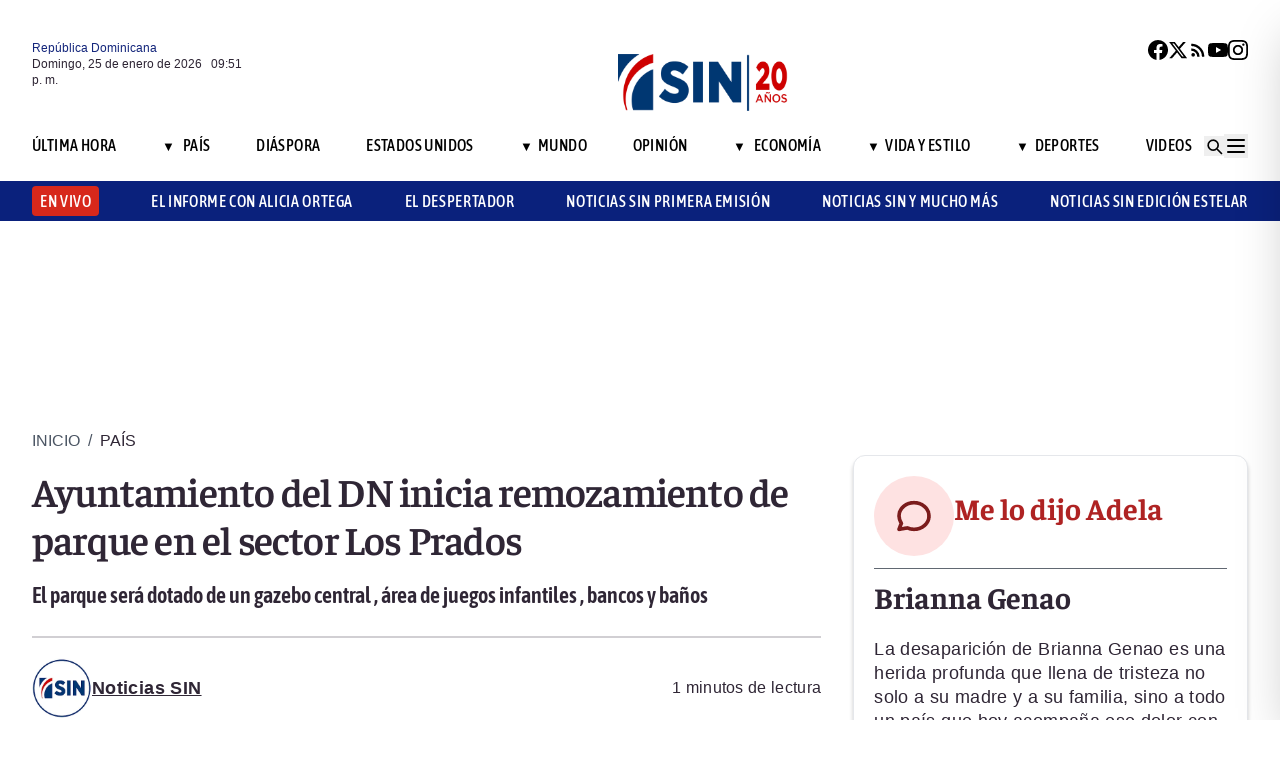

--- FILE ---
content_type: text/html; charset=utf-8
request_url: https://noticiassin.com/bloque-me-lo-dijo-adela?v=1769377897212
body_size: 482
content:
<!--blob 01/25/2026 05:51:37.677 p. m. --><!--publishThread: 08:29:40.826 AM  --><div class="bg-white rounded-xl shadow-[0_4px_4px_rgba(0,0,0,0.2)] border p-5 space-y-3 "><div class="flex items-center gap-3 mb-2"><div class="bg-red-100 rounded-full w-20 h-20 flex items-center justify-center"><svg xmlns="http://www.w3.org/2000/svg" class="w-10 h-10" viewBox="0 0 24 24"
                        fill="none" stroke="currentColor" stroke-width="2.2" stroke-linecap="round"
                        stroke-linejoin="round"><path
                            d="M21 12c0 4.418-4.03 8-9 8a9.77 9.77 0 01-4-.84L3 20l1.4-3.6A8.976 8.976 0 013 12c0-4.418 4.03-8 9-8s9 3.582 9 8z"
                            stroke="#7B1C1C" /></svg></div><a href="/me-lo-dijo-adela-brianna-genao-2028227" title="Brianna Genao"><h2 class="font-bold text-[30px] leading-[32px] tracking-[0%] text-[#AF2323] font-faustina pb-4">Me lo dijo Adela</h2></a></div><hr class="border-t border-gray-800 border-opacity-70"><div class="space-y-2"><h2 class="font-bold text-[30px] leading-[32px] tracking-[0%] text-[#2F2635] font-faustina pb-4">
                    Brianna Genao
                </h2><p class="font-normal text-[18px] leading-[24px] tracking-[0.02em] text-[#2F2635] font-source">
                    La desaparici&oacute;n de Brianna Genao es una herida profunda que llena de tristeza no solo a su madre y a su familia, sino a todo un pa&iacute;s que hoy acompa&ntilde;a ese dolor con respeto y solidaridad. 
Ninguna palabra puede aliviar un hecho tan horrendo. 
La fe expresada por su madre dignifica el amor en medio de la desaparici&oacute;n y nos interpela como sociedad: fallamos cuando una ni&ntilde;a no vuelve a casa. 
Que la justicia responda y la memoria de Brianna no sea olvidada.
                </p></div><a href="/noticias-listado/20260123" title="23 enero 2026"><p class="font-normal text-[12px] leading-[14px] tracking-[0%] text-[#2F2635] font-source" style="text-transform: capitalize">
                23 enero 2026
            </p></a></div>
    


--- FILE ---
content_type: text/html; charset=utf-8
request_url: https://noticiassin.com/bloque-auspiciado?v=1769377897212
body_size: 639
content:
<!--blob 01/25/2026 05:51:37.678 p. m. --><!--publishThread: 07:21:05.620 AM  --><div class="border-t border-t-4 border-gray-700 pt-4 space-y-4"><div class="overflow-hidden border border[#6F0023]  shadow-md"><a href="/posible-destitucion-primer-ministro-en-haiti-aumenta-tension-2028334" title="La posible destituci&oacute;n del primer ministro agrava nuevamente la crisis en Hait&iacute;"><img src="https://noticiassin.blob.core.windows.net/images/2026/01/24/posible-destitucion-primer-ministro-en-haiti-aumenta-tension-608bfcfa-focus-0-0-589-331.webp" alt="La posible destituci&oacute;n del primer ministro agrava nuevamente la crisis en Hait&iacute;" class="w-full h-auto" width="392" height="220"></a><div class="p-4 space-y-2"><h2 class="font-semibold text-[20px] leading-[24px] tracking-[0%] text-[#2F2635] font-asap"><a href="/posible-destitucion-primer-ministro-en-haiti-aumenta-tension-2028334" title="La posible destituci&oacute;n del primer ministro agrava nuevamente la crisis en Hait&iacute;">La posible destituci&oacute;n del primer ministro agrava nuevamente la crisis en Hait&iacute;</a></h2><a href="/posible-destitucion-primer-ministro-en-haiti-aumenta-tension-2028334" title="La posible destituci&oacute;n del primer ministro agrava nuevamente la crisis en Hait&iacute;"><p class="font-normal text-[18px] leading-[24px] tracking-[0.02em] text-[#2F2635] font-source">
                                La posible remoci&oacute;n del primer ministro refleja las tensiones internas que persisten en el gobierno haitiano y...
                                </p
                            </a></div></div><div class="overflow-hidden border border[#6F0023]  shadow-md"><a href="/lluvias-dispersas-en-provincias-por-vaguada-y-efectos-locales-2028326" title="Vaguada y efectos locales seguir&aacute;n provocando precipitaciones dispersas sobre distintas provincias"><img src="https://noticiassin.blob.core.windows.net/images/2026/01/24/lluvias-dispersas-en-provincias-por-vaguada-y-efectos-locales-6f2d3cf3-focus-0-0-589-331.webp" alt="Vaguada y efectos locales seguir&aacute;n provocando precipitaciones dispersas sobre distintas provincias" class="w-full h-auto" width="392" height="220"></a><div class="p-4 space-y-2"><h2 class="font-semibold text-[20px] leading-[24px] tracking-[0%] text-[#2F2635] font-asap"><a href="/lluvias-dispersas-en-provincias-por-vaguada-y-efectos-locales-2028326" title="Vaguada y efectos locales seguir&aacute;n provocando precipitaciones dispersas sobre distintas provincias">Vaguada y efectos locales seguir&aacute;n provocando precipitaciones dispersas sobre distintas provincias</a></h2><a href="/lluvias-dispersas-en-provincias-por-vaguada-y-efectos-locales-2028326" title="Vaguada y efectos locales seguir&aacute;n provocando precipitaciones dispersas sobre distintas provincias"><p class="font-normal text-[18px] leading-[24px] tracking-[0.02em] text-[#2F2635] font-source">
                                Las provincias afectadas experimentan lluvias dispersas que podr&iacute;an influir en actividades agr&iacute;colas y cotidia...
                                </p
                            </a></div></div><div class="overflow-hidden border border[#6F0023]  shadow-md"><a href="/fuertes-lluvias-en-afganistan-causan-mas-de-60-muertos-2028328" title="Al menos 61 muertos y m&aacute;s de 100 heridos por fuertes lluvias y nieve en Afganist&aacute;n"><img src="https://noticiassin.blob.core.windows.net/images/2026/01/24/fuertes-lluvias-en-afganistan-causan-mas-de-60-muertos-99d584c5-focus-0-0-589-331.webp" alt="Al menos 61 muertos y m&aacute;s de 100 heridos por fuertes lluvias y nieve en Afganist&aacute;n" class="w-full h-auto" width="392" height="220"></a><div class="p-4 space-y-2"><h2 class="font-semibold text-[20px] leading-[24px] tracking-[0%] text-[#2F2635] font-asap"><a href="/fuertes-lluvias-en-afganistan-causan-mas-de-60-muertos-2028328" title="Al menos 61 muertos y m&aacute;s de 100 heridos por fuertes lluvias y nieve en Afganist&aacute;n">Al menos 61 muertos y m&aacute;s de 100 heridos por fuertes lluvias y nieve en Afganist&aacute;n</a></h2><a href="/fuertes-lluvias-en-afganistan-causan-mas-de-60-muertos-2028328" title="Al menos 61 muertos y m&aacute;s de 100 heridos por fuertes lluvias y nieve en Afganist&aacute;n"><p class="font-normal text-[18px] leading-[24px] tracking-[0.02em] text-[#2F2635] font-source">
                                Las autoridades afganas reportan un elevado n&uacute;mero de heridos tras las condiciones clim&aacute;ticas adversas recient...
                                </p
                            </a></div></div></div>
    


--- FILE ---
content_type: text/html; charset=utf-8
request_url: https://noticiassin.com/bloque-home-interiores?v=1769377897213
body_size: 1407
content:
<!--blob 01/25/2026 05:51:37.696 p. m. --><!--publishThread: 11:58:43.140 AM  --><div class="border-t border-t-4 border-gray-700 pt-4"><h2 class="font-bold text-[30px] leading-[32px] tracking-[0%] text-[#2F2635] font-faustina">En Portada</h2><a href="/seccion/pais" title="&quot;Nuestra familia qued&oacute; destruida&quot;: el grito de justicia que sacude la marcha del Jet Set"><a href="/seccion/pais" title="&quot;Nuestra familia qued&oacute; destruida&quot;: el grito de justicia que sacude la marcha del Jet Set"><h3 class="paddingtb-6 font-asap font-medium text-[16px] leading-[20px] tracking-[0.04em] uppercase text-[#AF2323] mb-[8px] mt-5">
                Pa&iacute;s
                </h3></a></a><a href="/familia-afectada-en-marcha-del-jet-set-exige-grito-de-justicia-claro-2028422" title="&quot;Nuestra familia qued&oacute; destruida&quot;: el grito de justicia que sacude la marcha del Jet Set"><h2 class="font-bold text-[30px] leading-[32px] tracking-[0%] text-[#2F2635] font-faustina pb-4">
                    &quot;Nuestra familia qued&oacute; destruida&quot;: el grito de justicia que sacude la marcha del Jet Set
                </h2></a><p class="paddingtb-6 font-normal text-[12px] leading-[14px] tracking-[0%] text-[#2F2635] font-source mb-1"><a href="/noticias-listado/20260125" title="Domingo 25 de enero de 2026">Domingo 25 de enero de 2026</a></p><div class="relative"><a href="/familia-afectada-en-marcha-del-jet-set-exige-grito-de-justicia-claro-2028422" title="&quot;Nuestra familia qued&oacute; destruida&quot;: el grito de justicia que sacude la marcha del Jet Set"><img src="https://noticiassin.blob.core.windows.net/images/2026/01/25/copia-de-bloque-2-13-5f2e3367-focus-0-0-800-400.webp" alt="&quot;Nuestra familia qued&oacute; destruida&quot;: el grito de justicia que sacude la marcha del Jet Set" class="w-full h-auto" width="394" height="197"></a></div></div><div class="border-t border-[#D1CFD3] pt-6 space-y-4"><div class="flex gap-4 items-start border-b border-[#D1CFD3] pb-3"><div class="flex-shrink-0 relative w-[50%]"><a href="/jet-set-236-muertos-y-un-proceso-judicial-2028411" title="Jet Set: 236 muertos, cientos de heridos y un proceso judicial sin cierre"><img src="https://noticiassin.blob.core.windows.net/images/2026/01/25/jet-set-236-muertos-y-un-proceso-judicial-5aa7e2bd-focus-0-0-800-400.webp" alt="Jet Set: 236 muertos, cientos de heridos y un proceso judicial sin cierre" class="w-full h-auto" width="197" height="99"></a></div><div class="flex-1 space-y-1"><a href="/seccion/pais" title="Jet Set: 236 muertos, cientos de heridos y un proceso judicial sin cierre"> <p class="paddingtb-6 font-asap font-medium text-[16px] leading-[20px] tracking-[0.04em] uppercase text-[#9A3737]">Pa&iacute;s</p> </a><a href="/jet-set-236-muertos-y-un-proceso-judicial-2028411" title="Jet Set: 236 muertos, cientos de heridos y un proceso judicial sin cierre"><h3 class="font-semibold text-[16px] leading-[20px] tracking-[0%] text-[#2F2635] font-source">
                            Jet Set: 236 muertos, cientos de heridos y un proceso judicial sin cierre
                        </h3></a><p class="paddingtb-6 font-normal text-[12px] leading-[14px] tracking-[0%] text-[#2F2635] font-source"><a href="/noticias-listado/20260125" title="Domingo 25 de enero de 2026">Domingo 25 de enero de 2026</a></p></div></div><div class="flex gap-4 items-start border-b border-[#D1CFD3] pb-3"><div class="flex-shrink-0 relative w-[50%]"><a href="/presidente-de-chile-valora-muro-fronterizo-2028420" title="Presidente de Chile califica muro fronterizo dominico-haitiano como soluci&oacute;n integral a la inmigraci&oacute;n ilegal"><img src="https://noticiassin.blob.core.windows.net/images/2026/01/25/presidente-de-chile-valora-muro-fronterizo-317dbfa5-focus-0-0-800-400.webp" alt="Presidente de Chile califica muro fronterizo dominico-haitiano como soluci&oacute;n integral a la inmigraci&oacute;n ilegal" class="w-full h-auto" width="197" height="99"></a></div><div class="flex-1 space-y-1"><a href="/seccion/pais" title="Presidente de Chile califica muro fronterizo dominico-haitiano como soluci&oacute;n integral a la inmigraci&oacute;n ilegal"> <p class="paddingtb-6 font-asap font-medium text-[16px] leading-[20px] tracking-[0.04em] uppercase text-[#9A3737]">Pa&iacute;s</p> </a><a href="/presidente-de-chile-valora-muro-fronterizo-2028420" title="Presidente de Chile califica muro fronterizo dominico-haitiano como soluci&oacute;n integral a la inmigraci&oacute;n ilegal"><h3 class="font-semibold text-[16px] leading-[20px] tracking-[0%] text-[#2F2635] font-source">
                            Presidente de Chile califica muro fronterizo dominico-haitiano como soluci&oacute;n integral a la inmigraci&oacute;n ilegal
                        </h3></a><p class="paddingtb-6 font-normal text-[12px] leading-[14px] tracking-[0%] text-[#2F2635] font-source"><a href="/noticias-listado/20260125" title="Domingo 25 de enero de 2026">Domingo 25 de enero de 2026</a></p></div></div><div class="flex gap-4 items-start border-b border-[#D1CFD3] pb-3"><div class="flex-shrink-0 relative w-[50%]"><a href="/gobierno-proyecta-expansion-sistema-electrico-para-2028-2028413" title="Gobierno proyecta expansi&oacute;n del sistema el&eacute;ctrico con m&aacute;s del 50% adicional para 2028"><img src="https://noticiassin.blob.core.windows.net/images/2026/01/25/gobierno-proyecta-expansion-sistema-electrico-para-2028-22fe0fa3-focus-min0.01-0.32-800-400.webp" alt="Gobierno proyecta expansi&oacute;n del sistema el&eacute;ctrico con m&aacute;s del 50% adicional para 2028" class="w-full h-auto" width="197" height="99"></a></div><div class="flex-1 space-y-1"><a href="/seccion/pais" title="Gobierno proyecta expansi&oacute;n del sistema el&eacute;ctrico con m&aacute;s del 50% adicional para 2028"> <p class="paddingtb-6 font-asap font-medium text-[16px] leading-[20px] tracking-[0.04em] uppercase text-[#9A3737]">Pa&iacute;s</p> </a><a href="/gobierno-proyecta-expansion-sistema-electrico-para-2028-2028413" title="Gobierno proyecta expansi&oacute;n del sistema el&eacute;ctrico con m&aacute;s del 50% adicional para 2028"><h3 class="font-semibold text-[16px] leading-[20px] tracking-[0%] text-[#2F2635] font-source">
                            Gobierno proyecta expansi&oacute;n del sistema el&eacute;ctrico con m&aacute;s del 50% adicional para 2028
                        </h3></a><p class="paddingtb-6 font-normal text-[12px] leading-[14px] tracking-[0%] text-[#2F2635] font-source"><a href="/noticias-listado/20260125" title="Domingo 25 de enero de 2026">Domingo 25 de enero de 2026</a></p></div></div></div><div class="grid grid-cols-2 gap-4  border-[#D1CFD3] pt-4"><div class="space-y-2"><div class="relative"><a href="/negocio-en-los-guaricanos-sancionado-por-contaminacion-sonica-2028399" title="Intervienen negocio &quot;Los Chelos&quot; por contaminaci&oacute;n s&oacute;nica en Los Guaricanos"><img src="https://noticiassin.blob.core.windows.net/images/2026/01/25/negocio-en-los-guaricanos-sancionado-por-contaminacion-sonica-390024bb-focus-0-0-800-400.webp" alt="Intervienen negocio &quot;Los Chelos&quot; por contaminaci&oacute;n s&oacute;nica en Los Guaricanos" class="w-full h-auto" width="189" height="95"></a></div><a href="/seccion/pais" title="Intervienen negocio &quot;Los Chelos&quot; por contaminaci&oacute;n s&oacute;nica en Los Guaricanos"> <p class="paddingtb-6 font-asap font-medium text-[16px] leading-[20px] tracking-[0.04em] uppercase text-[#9A3737]">Pa&iacute;s</p></a><a href="/negocio-en-los-guaricanos-sancionado-por-contaminacion-sonica-2028399" title="Intervienen negocio &quot;Los Chelos&quot; por contaminaci&oacute;n s&oacute;nica en Los Guaricanos"><h3 class="font-semibold text-[16px] leading-[20px] tracking-[0%] text-[#2F2635] font-source">
                        Intervienen negocio &quot;Los Chelos&quot; por contaminaci&oacute;n s&oacute;nica en Los Guaricanos
                    </h3></a><p class="paddingtb-6 font-normal text-[12px] leading-[14px] tracking-[0%] text-[#2F2635] font-source"><a href="/noticias-listado/20260125" title="Domingo 25 de enero de 2026">Domingo 25 de enero de 2026</a></p></div><div class="space-y-2"><div class="relative"><a href="/tres-proyectos-de-lujo-tonino-lamborghini-llegan-a-rd-2028406" title="Anuncian tres proyectos de lujos de la marca Tonino Lamborghini para RD"><img src="https://noticiassin.blob.core.windows.net/images/2026/01/25/tres-proyectos-de-lujo-tonino-lamborghini-llegan-a-rd-c79f7687-focus-0-0-800-400.webp" alt="Anuncian tres proyectos de lujos de la marca Tonino Lamborghini para RD" class="w-full h-auto" width="189" height="95"></a></div><a href="/seccion/pais" title="Anuncian tres proyectos de lujos de la marca Tonino Lamborghini para RD"> <p class="paddingtb-6 font-asap font-medium text-[16px] leading-[20px] tracking-[0.04em] uppercase text-[#9A3737]">Pa&iacute;s</p></a><a href="/tres-proyectos-de-lujo-tonino-lamborghini-llegan-a-rd-2028406" title="Anuncian tres proyectos de lujos de la marca Tonino Lamborghini para RD"><h3 class="font-semibold text-[16px] leading-[20px] tracking-[0%] text-[#2F2635] font-source">
                        Anuncian tres proyectos de lujos de la marca Tonino Lamborghini para RD
                    </h3></a><p class="paddingtb-6 font-normal text-[12px] leading-[14px] tracking-[0%] text-[#2F2635] font-source"><a href="/noticias-listado/20260125" title="Domingo 25 de enero de 2026">Domingo 25 de enero de 2026</a></p></div><div class="space-y-2"><div class="relative"><a href="/programa-de-salud-mental-en-santiago-recibe-fondo-2028401" title="Senadur&iacute;a DN destina Fondo Gadiel de diciembre a programa de salud mental"><img src="https://noticiassin.blob.core.windows.net/images/2026/01/25/programa-de-salud-mental-en-santiago-recibe-fondo-d9643406-focus-0-0-800-400.webp" alt="Senadur&iacute;a DN destina Fondo Gadiel de diciembre a programa de salud mental" class="w-full h-auto" width="189" height="95"></a></div><a href="/seccion/pais" title="Senadur&iacute;a DN destina Fondo Gadiel de diciembre a programa de salud mental"> <p class="paddingtb-6 font-asap font-medium text-[16px] leading-[20px] tracking-[0.04em] uppercase text-[#9A3737]">Pa&iacute;s</p></a><a href="/programa-de-salud-mental-en-santiago-recibe-fondo-2028401" title="Senadur&iacute;a DN destina Fondo Gadiel de diciembre a programa de salud mental"><h3 class="font-semibold text-[16px] leading-[20px] tracking-[0%] text-[#2F2635] font-source">
                        Senadur&iacute;a DN destina Fondo Gadiel de diciembre a programa de salud mental

                    </h3></a><p class="paddingtb-6 font-normal text-[12px] leading-[14px] tracking-[0%] text-[#2F2635] font-source"><a href="/noticias-listado/20260125" title="Domingo 25 de enero de 2026">Domingo 25 de enero de 2026</a></p></div><div class="space-y-2"><div class="relative"><a href="/san-juan-de-la-maguana-ejercito-detiene-haitianos-indocumentados-2028391" title="San Juan de la Maguana: Ej&eacute;rcito captura haitianos indocumentados en varias comunidades"><img src="https://noticiassin.blob.core.windows.net/images/2026/01/25/san-juan-de-la-maguana-ejercito-detiene-haitianos-indocumentados-099eec8b-focus-0-0-800-400.webp" alt="San Juan de la Maguana: Ej&eacute;rcito captura haitianos indocumentados en varias comunidades" class="w-full h-auto" width="189" height="95"></a></div><a href="/seccion/pais" title="San Juan de la Maguana: Ej&eacute;rcito captura haitianos indocumentados en varias comunidades"> <p class="paddingtb-6 font-asap font-medium text-[16px] leading-[20px] tracking-[0.04em] uppercase text-[#9A3737]">Pa&iacute;s</p></a><a href="/san-juan-de-la-maguana-ejercito-detiene-haitianos-indocumentados-2028391" title="San Juan de la Maguana: Ej&eacute;rcito captura haitianos indocumentados en varias comunidades"><h3 class="font-semibold text-[16px] leading-[20px] tracking-[0%] text-[#2F2635] font-source">
                        San Juan de la Maguana: Ej&eacute;rcito captura haitianos indocumentados en varias comunidades
                    </h3></a><p class="paddingtb-6 font-normal text-[12px] leading-[14px] tracking-[0%] text-[#2F2635] font-source"><a href="/noticias-listado/20260125" title="Domingo 25 de enero de 2026">Domingo 25 de enero de 2026</a></p></div><div class="space-y-2"><div class="relative"><a href="/ejecucion-de-ordenes-de-arresto-y-captura-de-profugos-2028407" title="Capturan ocho pr&oacute;fugos y ejecutan m&aacute;s de 16 &oacute;rdenes de arresto en operativos nacionales"><img src="https://noticiassin.blob.core.windows.net/images/2026/01/25/ejecucion-de-ordenes-de-arresto-y-captura-de-profugos-f5d09196-focus-0-0-800-400.webp" alt="Capturan ocho pr&oacute;fugos y ejecutan m&aacute;s de 16 &oacute;rdenes de arresto en operativos nacionales" class="w-full h-auto" width="189" height="95"></a></div><a href="/seccion/pais" title="Capturan ocho pr&oacute;fugos y ejecutan m&aacute;s de 16 &oacute;rdenes de arresto en operativos nacionales"> <p class="paddingtb-6 font-asap font-medium text-[16px] leading-[20px] tracking-[0.04em] uppercase text-[#9A3737]">Pa&iacute;s</p></a><a href="/ejecucion-de-ordenes-de-arresto-y-captura-de-profugos-2028407" title="Capturan ocho pr&oacute;fugos y ejecutan m&aacute;s de 16 &oacute;rdenes de arresto en operativos nacionales"><h3 class="font-semibold text-[16px] leading-[20px] tracking-[0%] text-[#2F2635] font-source">
                        Capturan ocho pr&oacute;fugos y ejecutan m&aacute;s de 16 &oacute;rdenes de arresto en operativos nacionales
                    </h3></a><p class="paddingtb-6 font-normal text-[12px] leading-[14px] tracking-[0%] text-[#2F2635] font-source"><a href="/noticias-listado/20260125" title="Domingo 25 de enero de 2026">Domingo 25 de enero de 2026</a></p></div><div class="space-y-2"><div class="relative"><a href="/aniversario-natalicio-del-patricio-actos-organizados-2028405" title="Instituto Duartiano detalla actos por el 213 aniversario del natalicio del patricio"><img src="https://noticiassin.blob.core.windows.net/images/2026/01/25/aniversario-natalicio-del-patricio-actos-organizados-963f830f-focus-0-0-800-400.webp" alt="Instituto Duartiano detalla actos por el 213 aniversario del natalicio del patricio" class="w-full h-auto" width="189" height="95"></a></div><a href="/seccion/pais" title="Instituto Duartiano detalla actos por el 213 aniversario del natalicio del patricio"> <p class="paddingtb-6 font-asap font-medium text-[16px] leading-[20px] tracking-[0.04em] uppercase text-[#9A3737]">Pa&iacute;s</p></a><a href="/aniversario-natalicio-del-patricio-actos-organizados-2028405" title="Instituto Duartiano detalla actos por el 213 aniversario del natalicio del patricio"><h3 class="font-semibold text-[16px] leading-[20px] tracking-[0%] text-[#2F2635] font-source">
                        Instituto Duartiano detalla actos por el 213 aniversario del natalicio del patricio
                    </h3></a><p class="paddingtb-6 font-normal text-[12px] leading-[14px] tracking-[0%] text-[#2F2635] font-source"><a href="/noticias-listado/20260125" title="Domingo 25 de enero de 2026">Domingo 25 de enero de 2026</a></p></div></div>


--- FILE ---
content_type: text/html; charset=utf-8
request_url: https://noticiassin.com/bloque-seccion-pais?v=1769377897214
body_size: 856
content:
<!--blob 01/25/2026 05:51:37.678 p. m. --><!--publishThread: 11:32:32.362 AM  --><div class="border-t border-t-4 border-gray-700 pt-[8px] space-y-4"><span class="font-asap font-semibold text-[18px] leading-[22px] tracking-[0.02em] uppercase text-[#2F2635] mb-2">Porque le&iacute;ste este art&iacute;culo</span><div class="flex gap-4 items-start border-b border-[#D1CFD3] pb-3"><div class="flex-shrink-0 relative w-[50%]"><a href="/documento-del-movimiento-justicia-jet-set-para-atencion-institucional-2028429" title="Movimiento Justicia Jet Set depositan documento en reclamo de atenci&oacute;n institucional"><img src="https://noticiassin.blob.core.windows.net/images/2026/01/25/documento-del-movimiento-justicia-jet-set-para-atencion-institucional-62e048dc-focus-0-0-800-450.webp" alt="Movimiento Justicia Jet Set depositan documento en reclamo de atenci&oacute;n institucional" class="w-full h-auto" width="197" height="111"></a></div><div class="flex-1 space-y-1"><a href="/seccion/pais" title="Movimiento Justicia Jet Set depositan documento en reclamo de atenci&oacute;n institucional"> <p class="paddingb-6 font-asap font-medium text-[16px] leading-[20px] tracking-[0.04em] uppercase text-[#9A3737]">
                        Pa&iacute;s
                    </p></a><a href="/documento-del-movimiento-justicia-jet-set-para-atencion-institucional-2028429" title="Movimiento Justicia Jet Set depositan documento en reclamo de atenci&oacute;n institucional"><h3 class="font-semibold text-[16px] leading-[20px] tracking-[0%] text-[#2F2635] font-source">
                            Movimiento Justicia Jet Set depositan documento en reclamo de atenci&oacute;n institucional

                        </h3></a><p class="paddingtb-6 font-normal text-[12px] leading-[14px] tracking-[0%] text-[#2F2635] font-source"><a href="/noticias-listado/20260125" title="Domingo 25 de enero de 2026">Domingo 25 de enero de 2026</a></p></div></div><div class="flex gap-4 items-start border-b border-[#D1CFD3] pb-3"><div class="flex-shrink-0 relative w-[50%]"><a href="/infotep-impulsa-diplomado-distintivo-puerto-de-cruceros-2028428" title="INFOTEP grad&uacute;a a 63 participantes del primer Diplomado Distintivo del Puerto de Cruceros de Cabo Rojo"><img src="https://noticiassin.blob.core.windows.net/images/2026/01/25/infotep-impulsa-diplomado-distintivo-puerto-de-cruceros-291f9506-focus-0-0-800-450.webp" alt="INFOTEP grad&uacute;a a 63 participantes del primer Diplomado Distintivo del Puerto de Cruceros de Cabo Rojo" class="w-full h-auto" width="197" height="111"></a></div><div class="flex-1 space-y-1"><a href="/seccion/pais" title="INFOTEP grad&uacute;a a 63 participantes del primer Diplomado Distintivo del Puerto de Cruceros de Cabo Rojo"> <p class="paddingb-6 font-asap font-medium text-[16px] leading-[20px] tracking-[0.04em] uppercase text-[#9A3737]">
                        Pa&iacute;s
                    </p></a><a href="/infotep-impulsa-diplomado-distintivo-puerto-de-cruceros-2028428" title="INFOTEP grad&uacute;a a 63 participantes del primer Diplomado Distintivo del Puerto de Cruceros de Cabo Rojo"><h3 class="font-semibold text-[16px] leading-[20px] tracking-[0%] text-[#2F2635] font-source">
                            INFOTEP grad&uacute;a a 63 participantes del primer Diplomado Distintivo del Puerto de Cruceros de Cabo Rojo
                        </h3></a><p class="paddingtb-6 font-normal text-[12px] leading-[14px] tracking-[0%] text-[#2F2635] font-source"><a href="/noticias-listado/20260125" title="Domingo 25 de enero de 2026">Domingo 25 de enero de 2026</a></p></div></div><div class="flex gap-4 items-start border-b border-[#D1CFD3] pb-3"><div class="flex-shrink-0 relative w-[50%]"><a href="/grand-aston-coral-golf-resort-el-primer-hotel-tokenizado-2028425" title="Archipelago International acuerda con Cayacoa Group desarrollar el Grand ASTON Coral Golf Resort & Spa en Punta Cana"><img src="https://noticiassin.blob.core.windows.net/images/2026/01/25/grand-aston-coral-golf-resort-el-primer-hotel-tokenizado-979042af-focus-0-0-800-450.webp" alt="Archipelago International acuerda con Cayacoa Group desarrollar el Grand ASTON Coral Golf Resort & Spa en Punta Cana" class="w-full h-auto" width="197" height="111"></a></div><div class="flex-1 space-y-1"><a href="/seccion/pais" title="Archipelago International acuerda con Cayacoa Group desarrollar el Grand ASTON Coral Golf Resort & Spa en Punta Cana"> <p class="paddingb-6 font-asap font-medium text-[16px] leading-[20px] tracking-[0.04em] uppercase text-[#9A3737]">
                        Pa&iacute;s
                    </p></a><a href="/grand-aston-coral-golf-resort-el-primer-hotel-tokenizado-2028425" title="Archipelago International acuerda con Cayacoa Group desarrollar el Grand ASTON Coral Golf Resort & Spa en Punta Cana"><h3 class="font-semibold text-[16px] leading-[20px] tracking-[0%] text-[#2F2635] font-source">
                            Archipelago International acuerda con Cayacoa Group desarrollar el Grand ASTON Coral Golf Resort & Spa en Punta Cana
                        </h3></a><p class="paddingtb-6 font-normal text-[12px] leading-[14px] tracking-[0%] text-[#2F2635] font-source"><a href="/noticias-listado/20260125" title="Domingo 25 de enero de 2026">Domingo 25 de enero de 2026</a></p></div></div><div class="flex gap-4 items-start border-b border-[#D1CFD3] pb-3"><div class="flex-shrink-0 relative w-[50%]"><a href="/familia-afectada-en-marcha-del-jet-set-exige-grito-de-justicia-claro-2028422" title="&quot;Nuestra familia qued&oacute; destruida&quot;: el grito de justicia que sacude la marcha del Jet Set"><img src="https://noticiassin.blob.core.windows.net/images/2026/01/25/copia-de-bloque-2-13-5f2e3367-focus-0-0-800-450.webp" alt="&quot;Nuestra familia qued&oacute; destruida&quot;: el grito de justicia que sacude la marcha del Jet Set" class="w-full h-auto" width="197" height="111"></a></div><div class="flex-1 space-y-1"><a href="/seccion/pais" title="&quot;Nuestra familia qued&oacute; destruida&quot;: el grito de justicia que sacude la marcha del Jet Set"> <p class="paddingb-6 font-asap font-medium text-[16px] leading-[20px] tracking-[0.04em] uppercase text-[#9A3737]">
                        Pa&iacute;s
                    </p></a><a href="/familia-afectada-en-marcha-del-jet-set-exige-grito-de-justicia-claro-2028422" title="&quot;Nuestra familia qued&oacute; destruida&quot;: el grito de justicia que sacude la marcha del Jet Set"><h3 class="font-semibold text-[16px] leading-[20px] tracking-[0%] text-[#2F2635] font-source">
                            &quot;Nuestra familia qued&oacute; destruida&quot;: el grito de justicia que sacude la marcha del Jet Set
                        </h3></a><p class="paddingtb-6 font-normal text-[12px] leading-[14px] tracking-[0%] text-[#2F2635] font-source"><a href="/noticias-listado/20260125" title="Domingo 25 de enero de 2026">Domingo 25 de enero de 2026</a></p></div></div><div class="flex gap-4 items-start border-b border-[#D1CFD3] pb-3"><div class="flex-shrink-0 relative w-[50%]"><a href="/presidente-de-chile-valora-muro-fronterizo-2028420" title="Presidente de Chile califica muro fronterizo dominico-haitiano como soluci&oacute;n integral a la inmigraci&oacute;n ilegal"><img src="https://noticiassin.blob.core.windows.net/images/2026/01/25/presidente-de-chile-valora-muro-fronterizo-317dbfa5-focus-0-0-800-450.webp" alt="Presidente de Chile califica muro fronterizo dominico-haitiano como soluci&oacute;n integral a la inmigraci&oacute;n ilegal" class="w-full h-auto" width="197" height="111"></a></div><div class="flex-1 space-y-1"><a href="/seccion/pais" title="Presidente de Chile califica muro fronterizo dominico-haitiano como soluci&oacute;n integral a la inmigraci&oacute;n ilegal"> <p class="paddingb-6 font-asap font-medium text-[16px] leading-[20px] tracking-[0.04em] uppercase text-[#9A3737]">
                        Pa&iacute;s
                    </p></a><a href="/presidente-de-chile-valora-muro-fronterizo-2028420" title="Presidente de Chile califica muro fronterizo dominico-haitiano como soluci&oacute;n integral a la inmigraci&oacute;n ilegal"><h3 class="font-semibold text-[16px] leading-[20px] tracking-[0%] text-[#2F2635] font-source">
                            Presidente de Chile califica muro fronterizo dominico-haitiano como soluci&oacute;n integral a la inmigraci&oacute;n ilegal
                        </h3></a><p class="paddingtb-6 font-normal text-[12px] leading-[14px] tracking-[0%] text-[#2F2635] font-source"><a href="/noticias-listado/20260125" title="Domingo 25 de enero de 2026">Domingo 25 de enero de 2026</a></p></div></div><div class="flex gap-4 items-start border-b border-[#D1CFD3] pb-3"><div class="flex-shrink-0 relative w-[50%]"><a href="/resultado-oficial-ticket-ganador-90-millones-leidsa-revelado-2028414" title="Leidsa informa que result&oacute; un ticket ganador de 90 millones"><img src="https://noticiassin.blob.core.windows.net/images/2026/01/25/resultado-oficial-ticket-ganador-90-millones-leidsa-revelado-8a9fa7d4-focus-0-0-800-450.webp" alt="Leidsa informa que result&oacute; un ticket ganador de 90 millones" class="w-full h-auto" width="197" height="111"></a></div><div class="flex-1 space-y-1"><a href="/seccion/pais" title="Leidsa informa que result&oacute; un ticket ganador de 90 millones"> <p class="paddingb-6 font-asap font-medium text-[16px] leading-[20px] tracking-[0.04em] uppercase text-[#9A3737]">
                        Pa&iacute;s
                    </p></a><a href="/resultado-oficial-ticket-ganador-90-millones-leidsa-revelado-2028414" title="Leidsa informa que result&oacute; un ticket ganador de 90 millones"><h3 class="font-semibold text-[16px] leading-[20px] tracking-[0%] text-[#2F2635] font-source">
                            Leidsa informa que result&oacute; un ticket ganador de 90 millones
                        </h3></a><p class="paddingtb-6 font-normal text-[12px] leading-[14px] tracking-[0%] text-[#2F2635] font-source"><a href="/noticias-listado/20260125" title="Domingo 25 de enero de 2026">Domingo 25 de enero de 2026</a></p></div></div></div>


--- FILE ---
content_type: text/html; charset=utf-8
request_url: https://www.google.com/recaptcha/api2/aframe
body_size: 268
content:
<!DOCTYPE HTML><html><head><meta http-equiv="content-type" content="text/html; charset=UTF-8"></head><body><script nonce="wWO7UEY2fRnUDx4_7wRKiA">/** Anti-fraud and anti-abuse applications only. See google.com/recaptcha */ try{var clients={'sodar':'https://pagead2.googlesyndication.com/pagead/sodar?'};window.addEventListener("message",function(a){try{if(a.source===window.parent){var b=JSON.parse(a.data);var c=clients[b['id']];if(c){var d=document.createElement('img');d.src=c+b['params']+'&rc='+(localStorage.getItem("rc::a")?sessionStorage.getItem("rc::b"):"");window.document.body.appendChild(d);sessionStorage.setItem("rc::e",parseInt(sessionStorage.getItem("rc::e")||0)+1);localStorage.setItem("rc::h",'1769377901947');}}}catch(b){}});window.parent.postMessage("_grecaptcha_ready", "*");}catch(b){}</script></body></html>

--- FILE ---
content_type: application/javascript; charset=utf-8
request_url: https://fundingchoicesmessages.google.com/f/AGSKWxXMRia853Eie0M0v0MZU3kzng6FD1kvLEOPub_3X8YjefGltYJ17bpyNK7WR2j0RwhHdoo2dHK17PI1T-_vKOIdtBd41If5T4Y_3fhJ3YPvlnD37tKDRaCejppfTntpTsi_9VQmW9_jdAjxrzPi8APJY5T3u2kU6UCkwIESuQiGn5r6KH3rpQ3ZCkFj/_/adscripts1./squareads./tit-ads.=%22/business/help/788160621327601/?%22])/system/ads_
body_size: -1288
content:
window['9aff24d2-ee84-42f5-9e27-f4216a3f8a91'] = true;